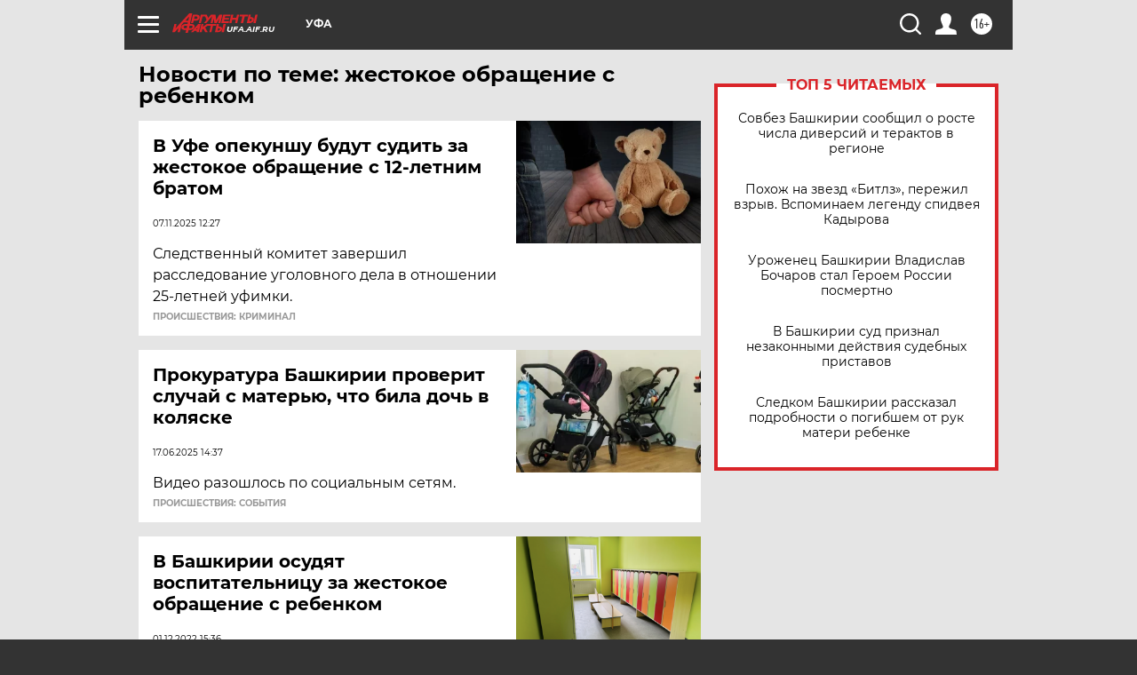

--- FILE ---
content_type: text/html
request_url: https://tns-counter.ru/nc01a**R%3Eundefined*aif_ru/ru/UTF-8/tmsec=aif_ru/963971746***
body_size: -72
content:
088366236978F9DCX1769535964:088366236978F9DCX1769535964